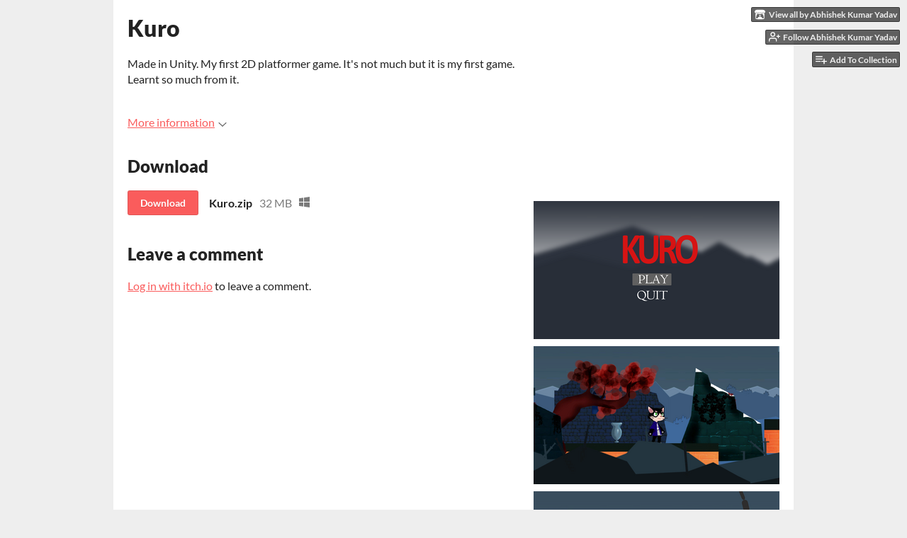

--- FILE ---
content_type: text/html
request_url: https://abhi-dicaprio.itch.io/kuro
body_size: 5836
content:
<!DOCTYPE HTML><html lang="en"><head><meta charset="UTF-8"/><meta content="#eeeeee" name="theme-color"/><meta content="https://img.itch.zone/aW1nLzEwOTMzMjcwLnBuZw==/original/d7LXM0.png" property="og:image"/><link href="https://img.itch.zone/aW1nLzEwOTMzMjcwLnBuZw==/32x32%23/v7gdML.png" type="image/png" rel="icon"/><meta content="itch.io" property="og:site_name"/><meta content="4503599627724030" property="twitter:account_id"/><meta content="width=device-width, initial-scale=1" name="viewport"/><meta content="games/1861022" name="itch:path"/><meta content="@itchio" name="twitter:site"/><meta content="Kuro by Abhishek Kumar Yadav" name="twitter:title"/><meta content="Available for Windows" name="twitter:description"/><meta content="summary_large_image" name="twitter:card"/><meta content="https://img.itch.zone/aW1nLzEwOTMzMjcwLnBuZw==/508x254%23mb/TgPuTJ.png" property="twitter:image"/><meta content="https://abhi-dicaprio.itch.io/kuro" name="twitter:url"/><script type="application/ld+json">{"itemListElement":[{"position":1,"@type":"ListItem","item":{"@id":"https:\/\/itch.io\/games","name":"Games"}},{"position":2,"@type":"ListItem","item":{"@id":"https:\/\/itch.io\/games\/genre-platformer","name":"Platformer"}},{"position":3,"@type":"ListItem","item":{"@id":"https:\/\/itch.io\/games\/free","name":"Free"}}],"@type":"BreadcrumbList","@context":"http:\/\/schema.org"}</script><script type="application/ld+json">{"@context":"http:\/\/schema.org\/","@type":"Product","name":"Kuro"}</script><title>Kuro by Abhishek Kumar Yadav</title><meta name="csrf_token" value="WyJMR0VCIiwxNzY0OTM2OTU2LCJQV01OYklzaTl3YmlGeE4iXQ==.94Y+OLU9GmeFxBB5jQwqfHYa3eQ=" /><link rel="stylesheet" href="https://static.itch.io/game.css?1764904009"/><script type="text/javascript">window.itchio_translations_url = 'https://static.itch.io/translations';</script><script src="https://static.itch.io/lib.min.js?1764904009" type="text/javascript"></script><script src="https://static.itch.io/bundle.min.js?1764904009" type="text/javascript"></script><script src="https://static.itch.io/lib/jquery.maskMoney.js" type="text/javascript"></script><script id="lib_react_src" data-src="https://static.itch.io/react.min.js?1764904009"></script><script src="https://static.itch.io/game.min.js?1764904009" type="text/javascript"></script><script type="text/javascript">I.current_user = null;I.subdomain = true;</script><script type="text/javascript">if (!window.location.hostname.match(/localhost/)) {      window.dataLayer = window.dataLayer || [];
      function gtag(){dataLayer.push(arguments);}
      gtag('js', new Date());
      gtag('config', "G-36R7NPBMLS", {});
      (function(d, t, s, m) {
        s = d.createElement(t);
        s.src = "https:\/\/www.googletagmanager.com\/gtag\/js?id=G-36R7NPBMLS";
        s.async = 1;
        m = d.getElementsByTagName(t)[0];
        m.parentNode.insertBefore(s, m);
      })(document, "script");
      }</script><style id="game_theme" type="text/css">:root{--itchio_ui_bg: #585858;--itchio_ui_bg_dark: #525252}.wrapper{--itchio_font_family: Lato;--itchio_bg_color: #eeeeee;--itchio_bg2_color: rgba(255, 255, 255, 1);--itchio_bg2_sub: #e5e5e5;--itchio_text_color: #222222;--itchio_link_color: #fa5c5c;--itchio_border_color: #d8d8d8;--itchio_button_color: #fa5c5c;--itchio_button_fg_color: #ffffff;--itchio_button_shadow_color: #e54747;background-color:#eeeeee;/*! */  /* */}.inner_column{color:#222222;font-family:Lato,Lato,LatoExtended,sans-serif;background-color:rgba(255, 255, 255, 1)}.inner_column ::selection{color:#ffffff;background:#fa5c5c}.inner_column ::-moz-selection{color:#ffffff;background:#fa5c5c}.inner_column h1,.inner_column h2,.inner_column h3,.inner_column h4,.inner_column h5,.inner_column h6{font-family:inherit;font-weight:900;color:inherit}.inner_column a,.inner_column .footer a{color:#fa5c5c}.inner_column .button,.inner_column .button:hover,.inner_column .button:active{background-color:#fa5c5c;color:#ffffff;text-shadow:0 1px 0px #e54747}.inner_column hr{background-color:#d8d8d8}.inner_column table{border-color:#d8d8d8}.inner_column .redactor-box .redactor-toolbar li a{color:#fa5c5c}.inner_column .redactor-box .redactor-toolbar li a:hover,.inner_column .redactor-box .redactor-toolbar li a:active,.inner_column .redactor-box .redactor-toolbar li a.redactor-act{background-color:#fa5c5c !important;color:#ffffff !important;text-shadow:0 1px 0px #e54747 !important}.inner_column .redactor-box .redactor-toolbar .re-button-tooltip{text-shadow:none}.game_frame{background:#e5e5e5;/*! */  /* */}.game_frame .embed_info{background-color:rgba(255, 255, 255, 0.85)}.game_loading .loader_bar .loader_bar_slider{background-color:#fa5c5c}.view_game_page .reward_row,.view_game_page .bundle_row{border-color:#e5e5e5 !important}.view_game_page .game_info_panel_widget{background:rgba(229, 229, 229, 1)}.view_game_page .star_value .star_fill{color:#fa5c5c}.view_game_page .rewards .quantity_input{background:rgba(255, 255, 255, 1);border-color:rgba(34, 34, 34, 0.5);color:#222222}.view_game_page .right_col{display:block}.game_devlog_page li .meta_row .post_likes{border-color:#e5e5e5}.game_devlog_post_page .post_like_button{box-shadow:inset 0 0 0 1px #d8d8d8}.game_comments_widget .community_post .post_footer a,.game_comments_widget .community_post .post_footer .vote_btn,.game_comments_widget .community_post .post_header .post_date a,.game_comments_widget .community_post .post_header .edit_message{color:rgba(34, 34, 34, 0.5)}.game_comments_widget .community_post .reveal_full_post_btn{background:linear-gradient(to bottom, transparent, #ffffff 50%, #ffffff);color:#fa5c5c}.game_comments_widget .community_post .post_votes{border-color:rgba(34, 34, 34, 0.2)}.game_comments_widget .community_post .post_votes .vote_btn:hover{background:rgba(34, 34, 34, 0.05)}.game_comments_widget .community_post .post_footer .vote_btn{border-color:rgba(34, 34, 34, 0.5)}.game_comments_widget .community_post .post_footer .vote_btn span{color:inherit}.game_comments_widget .community_post .post_footer .vote_btn:hover,.game_comments_widget .community_post .post_footer .vote_btn.voted{background-color:#fa5c5c;color:#ffffff;text-shadow:0 1px 0px #e54747;border-color:#fa5c5c}.game_comments_widget .form .redactor-box,.game_comments_widget .form .click_input,.game_comments_widget .form .forms_markdown_input_widget{border-color:rgba(34, 34, 34, 0.5);background:transparent}.game_comments_widget .form .redactor-layer,.game_comments_widget .form .redactor-toolbar,.game_comments_widget .form .click_input,.game_comments_widget .form .forms_markdown_input_widget{background:rgba(255, 255, 255, 1)}.game_comments_widget .form .forms_markdown_input_widget .markdown_toolbar button{color:inherit;opacity:0.6}.game_comments_widget .form .forms_markdown_input_widget .markdown_toolbar button:hover,.game_comments_widget .form .forms_markdown_input_widget .markdown_toolbar button:active{opacity:1;background-color:#fa5c5c !important;color:#ffffff !important;text-shadow:0 1px 0px #e54747 !important}.game_comments_widget .form .forms_markdown_input_widget .markdown_toolbar,.game_comments_widget .form .forms_markdown_input_widget li{border-color:rgba(34, 34, 34, 0.5)}.game_comments_widget .form textarea{border-color:rgba(34, 34, 34, 0.5);background:rgba(255, 255, 255, 1);color:inherit}.game_comments_widget .form .redactor-toolbar{border-color:rgba(34, 34, 34, 0.5)}.game_comments_widget .hint{color:rgba(34, 34, 34, 0.5)}.game_community_preview_widget .community_topic_row .topic_tag{background-color:#e5e5e5}.footer .svgicon,.view_game_page .more_information_toggle .svgicon{fill:#222222 !important}
</style></head><body data-host="itch.io" data-page_name="view_game" class=" locale_en game_layout_widget layout_widget no_theme_toggle responsive"><ul id="user_tools" class="user_tools hidden"><li><a href="https://abhi-dicaprio.itch.io" class="action_btn view_more"><svg width="18" role="img" class="svgicon icon_itchio_new" viewBox="0 0 262.728 235.452" aria-hidden height="16" version="1.1"><path d="M31.99 1.365C21.287 7.72.2 31.945 0 38.298v10.516C0 62.144 12.46 73.86 23.773 73.86c13.584 0 24.902-11.258 24.903-24.62 0 13.362 10.93 24.62 24.515 24.62 13.586 0 24.165-11.258 24.165-24.62 0 13.362 11.622 24.62 25.207 24.62h.246c13.586 0 25.208-11.258 25.208-24.62 0 13.362 10.58 24.62 24.164 24.62 13.585 0 24.515-11.258 24.515-24.62 0 13.362 11.32 24.62 24.903 24.62 11.313 0 23.773-11.714 23.773-25.046V38.298c-.2-6.354-21.287-30.58-31.988-36.933C180.118.197 157.056-.005 122.685 0c-34.37.003-81.228.54-90.697 1.365zm65.194 66.217a28.025 28.025 0 0 1-4.78 6.155c-5.128 5.014-12.157 8.122-19.906 8.122a28.482 28.482 0 0 1-19.948-8.126c-1.858-1.82-3.27-3.766-4.563-6.032l-.006.004c-1.292 2.27-3.092 4.215-4.954 6.037a28.5 28.5 0 0 1-19.948 8.12c-.934 0-1.906-.258-2.692-.528-1.092 11.372-1.553 22.24-1.716 30.164l-.002.045c-.02 4.024-.04 7.333-.06 11.93.21 23.86-2.363 77.334 10.52 90.473 19.964 4.655 56.7 6.775 93.555 6.788h.006c36.854-.013 73.59-2.133 93.554-6.788 12.883-13.14 10.31-66.614 10.52-90.474-.022-4.596-.04-7.905-.06-11.93l-.003-.045c-.162-7.926-.623-18.793-1.715-30.165-.786.27-1.757.528-2.692.528a28.5 28.5 0 0 1-19.948-8.12c-1.862-1.822-3.662-3.766-4.955-6.037l-.006-.004c-1.294 2.266-2.705 4.213-4.563 6.032a28.48 28.48 0 0 1-19.947 8.125c-7.748 0-14.778-3.11-19.906-8.123a28.025 28.025 0 0 1-4.78-6.155 27.99 27.99 0 0 1-4.736 6.155 28.49 28.49 0 0 1-19.95 8.124c-.27 0-.54-.012-.81-.02h-.007c-.27.008-.54.02-.813.02a28.49 28.49 0 0 1-19.95-8.123 27.992 27.992 0 0 1-4.736-6.155zm-20.486 26.49l-.002.01h.015c8.113.017 15.32 0 24.25 9.746 7.028-.737 14.372-1.105 21.722-1.094h.006c7.35-.01 14.694.357 21.723 1.094 8.93-9.747 16.137-9.73 24.25-9.746h.014l-.002-.01c3.833 0 19.166 0 29.85 30.007L210 165.244c8.504 30.624-2.723 31.373-16.727 31.4-20.768-.773-32.267-15.855-32.267-30.935-11.496 1.884-24.907 2.826-38.318 2.827h-.006c-13.412 0-26.823-.943-38.318-2.827 0 15.08-11.5 30.162-32.267 30.935-14.004-.027-25.23-.775-16.726-31.4L46.85 124.08c10.684-30.007 26.017-30.007 29.85-30.007zm45.985 23.582v.006c-.02.02-21.863 20.08-25.79 27.215l14.304-.573v12.474c0 .584 5.74.346 11.486.08h.006c5.744.266 11.485.504 11.485-.08v-12.474l14.304.573c-3.928-7.135-25.79-27.215-25.79-27.215v-.006l-.003.002z"/></svg><span class="full_label">View all by Abhishek Kumar Yadav</span><span class="mobile_label">Creator</span></a></li><li><a data-unfollow_url="https://abhi-dicaprio.itch.io/-/unfollow?source=game" class="follow_user_btn action_btn" href="https://itch.io/login" data-follow_url="https://abhi-dicaprio.itch.io/-/follow?source=game" data-register_action="follow_user" data-user_id="6661052"><svg role="img" class="svgicon icon_user_plus on_follow" viewBox="0 0 24 24" stroke-width="2" stroke-linecap="round" version="1.1" stroke-linejoin="round" stroke="currentColor" fill="none" width="18" height="18" aria-hidden><path d="M16 21v-2a4 4 0 0 0-4-4H5a4 4 0 0 0-4 4v2"></path><circle cx="8.5" cy="7" r="4"></circle><line x1="20" y1="8" x2="20" y2="14"></line><line x1="23" y1="11" x2="17" y2="11"></line></svg><svg role="img" class="svgicon icon_user_check on_unfollow" viewBox="0 0 24 24" stroke-width="2" stroke-linecap="round" version="1.1" stroke-linejoin="round" stroke="currentColor" fill="none" width="18" height="18" aria-hidden><path d="M16 21v-2a4 4 0 0 0-4-4H5a4 4 0 0 0-4 4v2"></path><circle cx="8.5" cy="7" r="4"></circle><polyline points="17 11 19 13 23 9"></polyline></svg><span class="on_follow"><span class="full_label">Follow Abhishek Kumar Yadav</span><span class="mobile_label">Follow</span></span><span class="on_unfollow"><span class="full_label">Following Abhishek Kumar Yadav</span><span class="mobile_label">Following</span></span></a></li><li><a href="https://itch.io/login" class="action_btn add_to_collection_btn"><svg role="img" class="svgicon icon_collection_add2" viewBox="0 0 24 24" stroke-width="2" stroke-linecap="round" version="1.1" stroke-linejoin="round" stroke="currentColor" fill="none" width="18" height="18" aria-hidden><path d="M 1,6 H 14" /><path d="M 1,11 H 14" /><path d="m 1,16 h 9" /><path d="M 18,11 V 21" /><path d="M 13,16 H 23" /></svg><span class="full_label">Add To Collection</span><span class="mobile_label">Collection</span></a></li><li class="community_link"><a href="https://abhi-dicaprio.itch.io/kuro#comments" class="action_btn"><svg role="img" class="svgicon icon_comment" viewBox="0 0 24 24" stroke-width="2" stroke-linecap="round" version="1.1" stroke-linejoin="round" stroke="currentColor" fill="none" width="18" height="18" aria-hidden><path d="M21 15a2 2 0 0 1-2 2H7l-4 4V5a2 2 0 0 1 2-2h14a2 2 0 0 1 2 2z" /></svg>Comments</a></li></ul><script type="text/javascript">new I.GameUserTools('#user_tools')</script><div id="wrapper" class="main wrapper"><div id="inner_column" class="inner_column size_large family_lato"><div id="header" class="header"><h1 itemprop="name" class="game_title">Kuro</h1></div><div id="view_game_6324936" class="view_game_page page_widget base_widget direct_download"><div class="header_buy_row"><p>A downloadable game for Windows</p><div class="direct_download_row"><button class="button direct_download_btn" type="button"><svg role="img" class="svgicon icon_download" viewBox="0 0 24 24" stroke-width="2" stroke-linecap="round" version="1.1" stroke-linejoin="round" stroke="currentColor" fill="none" width="22" height="22" aria-hidden><path d="M21 15v4a2 2 0 0 1-2 2H5a2 2 0 0 1-2-2v-4"></path><polyline points="7 10 12 15 17 10"></polyline><line x1="12" y1="15" x2="12" y2="3"></line></svg> Download</button></div></div><div class="columns"><div class="left_col column"><div class="formatted_description user_formatted"><p>Made in Unity. My first 2D platformer game. It&#x27;s not much but it is my first game. Learnt so much from it.</p></div><div class="more_information_toggle"><div class="toggle_row"><a href="javascript:void(0)" class="toggle_info_btn">More information<svg width="12" role="img" class="svgicon icon_down_tick" viewBox="0 0 37 20" aria-hidden height="6" version="1.1"><path d="m2.0858 0c-1.1535 0-2.0858 0.86469-2.0858 1.9331 0 0.5139 0.21354 1.0183 0.38704 1.1881l18.113 16.879 18.112-16.879c0.174-0.1696 0.388-0.674 0.388-1.1879 0-1.0684-0.932-1.9331-2.086-1.9331-0.577 0-1.111 0.23008-1.49 0.57992l-14.924 13.894-14.925-13.893c-0.3777-0.34998-0.9134-0.581-1.4902-0.581z"/></svg></a></div><div class="info_panel_wrapper"><div id="game_info_panel_1308863" class="game_info_panel_widget base_widget"><table><tbody><tr><td>Status</td><td><a href="https://itch.io/games/released">Released</a></td></tr><tr><td>Platforms</td><td><a href="https://itch.io/games/platform-windows">Windows</a></td></tr><tr><td>Author</td><td><a href="https://abhi-dicaprio.itch.io">Abhishek Kumar Yadav</a></td></tr><tr><td>Genre</td><td><a href="https://itch.io/games/genre-platformer">Platformer</a></td></tr></tbody></table></div></div></div><div class="uploads"><h2 id="download">Download</h2><div id="upload_list_7202794" class="upload_list_widget base_widget"><div class="upload"><a href="javascript:void(0);" class="button download_btn" data-upload_id="7097350">Download</a><div class="info_column"><div class="upload_name"><strong title="Kuro.zip" class="name">Kuro.zip</strong> <span class="file_size"><span>32 MB</span></span> <span class="download_platforms"><span aria-hidden="true" title="Download for Windows" class="icon icon-windows8"></span> </span></div></div></div></div></div><div id="game_comments_1945957" class="game_comments_widget base_widget"><h2 id="comments">Leave a comment</h2><p class="form_placeholder"><a data-register_action="comment" href="https://itch.io/login">Log in with itch.io</a> to leave a comment.</p><div id="community_topic_posts_5554349" class="community_topic_posts_widget base_widget"><div id="community_post_list_2057938" class="community_post_list_widget base_widget"><script id="vote_counts_tpl" type="text/template"><% if (up_score > 0) { %><span class="upvotes">(+{{up_score}})</span><% } %><% if (down_score > 0) { %><span class="downvotes">(-{{down_score}})</span><% } %></script></div></div></div></div><div class="right_col column"><div class="video_embed"><div style="padding-bottom: 56.25%; position: relative;" id="video_embed_2558646" class="video_embed_widget base_widget"><iframe allowfullscreen style="position: absolute; width: 100%; height: 100%; left: 0; right: 0" src="//www.youtube.com/embed/rlGIERhNrvc" frameborder="0"></iframe></div></div><div class="screenshot_list"><a target="_blank" data-image_lightbox="true" href="https://img.itch.zone/aW1hZ2UvMTg2MTAyMi8xMDkzMzI3NC5wbmc=/original/N5yL61.png"><img data-screenshot_id="10933274" class="screenshot" src="https://img.itch.zone/aW1hZ2UvMTg2MTAyMi8xMDkzMzI3NC5wbmc=/347x500/FMuspG.png" srcset="https://img.itch.zone/aW1hZ2UvMTg2MTAyMi8xMDkzMzI3NC5wbmc=/347x500/FMuspG.png 1x, https://img.itch.zone/aW1hZ2UvMTg2MTAyMi8xMDkzMzI3NC5wbmc=/794x1000/2f0KI4.png 2x"/></a><a target="_blank" data-image_lightbox="true" href="https://img.itch.zone/aW1hZ2UvMTg2MTAyMi8xMDkzMzI4My5wbmc=/original/gdkZQA.png"><img data-screenshot_id="10933283" class="screenshot" src="https://img.itch.zone/aW1hZ2UvMTg2MTAyMi8xMDkzMzI4My5wbmc=/347x500/Djd0eW.png" srcset="https://img.itch.zone/aW1hZ2UvMTg2MTAyMi8xMDkzMzI4My5wbmc=/347x500/Djd0eW.png 1x, https://img.itch.zone/aW1hZ2UvMTg2MTAyMi8xMDkzMzI4My5wbmc=/794x1000/YpRSms.png 2x"/></a><a target="_blank" data-image_lightbox="true" href="https://img.itch.zone/aW1hZ2UvMTg2MTAyMi8xMDkzMzI4Mi5wbmc=/original/zNPcYC.png"><img data-screenshot_id="10933282" class="screenshot" src="https://img.itch.zone/aW1hZ2UvMTg2MTAyMi8xMDkzMzI4Mi5wbmc=/347x500/L%2Burkx.png" srcset="https://img.itch.zone/aW1hZ2UvMTg2MTAyMi8xMDkzMzI4Mi5wbmc=/347x500/L%2Burkx.png 1x, https://img.itch.zone/aW1hZ2UvMTg2MTAyMi8xMDkzMzI4Mi5wbmc=/794x1000/4%2B4aXV.png 2x"/></a></div></div></div></div><div id="view_game_footer" class="footer"><a href="https://itch.io/" class="icon_logo"><svg width="20" role="img" class="svgicon icon_itchio_new" viewBox="0 0 262.728 235.452" aria-hidden height="17" version="1.1"><path d="M31.99 1.365C21.287 7.72.2 31.945 0 38.298v10.516C0 62.144 12.46 73.86 23.773 73.86c13.584 0 24.902-11.258 24.903-24.62 0 13.362 10.93 24.62 24.515 24.62 13.586 0 24.165-11.258 24.165-24.62 0 13.362 11.622 24.62 25.207 24.62h.246c13.586 0 25.208-11.258 25.208-24.62 0 13.362 10.58 24.62 24.164 24.62 13.585 0 24.515-11.258 24.515-24.62 0 13.362 11.32 24.62 24.903 24.62 11.313 0 23.773-11.714 23.773-25.046V38.298c-.2-6.354-21.287-30.58-31.988-36.933C180.118.197 157.056-.005 122.685 0c-34.37.003-81.228.54-90.697 1.365zm65.194 66.217a28.025 28.025 0 0 1-4.78 6.155c-5.128 5.014-12.157 8.122-19.906 8.122a28.482 28.482 0 0 1-19.948-8.126c-1.858-1.82-3.27-3.766-4.563-6.032l-.006.004c-1.292 2.27-3.092 4.215-4.954 6.037a28.5 28.5 0 0 1-19.948 8.12c-.934 0-1.906-.258-2.692-.528-1.092 11.372-1.553 22.24-1.716 30.164l-.002.045c-.02 4.024-.04 7.333-.06 11.93.21 23.86-2.363 77.334 10.52 90.473 19.964 4.655 56.7 6.775 93.555 6.788h.006c36.854-.013 73.59-2.133 93.554-6.788 12.883-13.14 10.31-66.614 10.52-90.474-.022-4.596-.04-7.905-.06-11.93l-.003-.045c-.162-7.926-.623-18.793-1.715-30.165-.786.27-1.757.528-2.692.528a28.5 28.5 0 0 1-19.948-8.12c-1.862-1.822-3.662-3.766-4.955-6.037l-.006-.004c-1.294 2.266-2.705 4.213-4.563 6.032a28.48 28.48 0 0 1-19.947 8.125c-7.748 0-14.778-3.11-19.906-8.123a28.025 28.025 0 0 1-4.78-6.155 27.99 27.99 0 0 1-4.736 6.155 28.49 28.49 0 0 1-19.95 8.124c-.27 0-.54-.012-.81-.02h-.007c-.27.008-.54.02-.813.02a28.49 28.49 0 0 1-19.95-8.123 27.992 27.992 0 0 1-4.736-6.155zm-20.486 26.49l-.002.01h.015c8.113.017 15.32 0 24.25 9.746 7.028-.737 14.372-1.105 21.722-1.094h.006c7.35-.01 14.694.357 21.723 1.094 8.93-9.747 16.137-9.73 24.25-9.746h.014l-.002-.01c3.833 0 19.166 0 29.85 30.007L210 165.244c8.504 30.624-2.723 31.373-16.727 31.4-20.768-.773-32.267-15.855-32.267-30.935-11.496 1.884-24.907 2.826-38.318 2.827h-.006c-13.412 0-26.823-.943-38.318-2.827 0 15.08-11.5 30.162-32.267 30.935-14.004-.027-25.23-.775-16.726-31.4L46.85 124.08c10.684-30.007 26.017-30.007 29.85-30.007zm45.985 23.582v.006c-.02.02-21.863 20.08-25.79 27.215l14.304-.573v12.474c0 .584 5.74.346 11.486.08h.006c5.744.266 11.485.504 11.485-.08v-12.474l14.304.573c-3.928-7.135-25.79-27.215-25.79-27.215v-.006l-.003.002z"/></svg></a><a href="https://itch.io/">itch.io</a><span class="dot">·</span><a href="https://abhi-dicaprio.itch.io">View all by Abhishek Kumar Yadav</a><span class="dot">·</span><a href="javascript:void(0);" data-lightbox_url="https://abhi-dicaprio.itch.io/kuro/report" class="report_game_btn">Report</a><span class="dot">·</span><a href="javascript:void(0);" data-lightbox_url="https://abhi-dicaprio.itch.io/kuro/embed" class="embed_game_btn">Embed</a><div class="breadcrumbs"><a href="https://itch.io/games">Games</a> › <a href="https://itch.io/games/genre-platformer">Platformer</a> › <a href="https://itch.io/games/free">Free</a></div></div></div></div><script type="text/javascript">I.setup_layout()</script><script id="loading_lightbox_tpl" type="text/template"><div aria-live="polite" class="lightbox loading_lightbox"><div class="loader_outer"><div class="loader_label">Loading</div><div class="loader_bar"><div class="loader_bar_slider"></div></div></div></div></script><script type="text/javascript">init_GameInfoPanel('#game_info_panel_1308863', null);new I.CommunityViewTopic('#community_topic_posts_5554349', {"report_url":"https:\/\/itch.io\/post\/:post_id\/report"});init_ViewGame('#view_game_6324936', {"game":{"slug":"kuro","hit_url":"https:\/\/abhi-dicaprio.itch.io\/kuro\/rh\/eyJpZCI6MTg2MTAyMiwiZSI6MTc2NDkzNjk3MX0%3d%2ehFjNmoYuCthz0DZFUxVbZ1WuQbU%3d","actual_price":0,"id":1861022,"type":1,"type_name":"default","min_price":0},"generate_download_url":"https:\/\/abhi-dicaprio.itch.io\/kuro\/download_url"});
I.setup_page();</script></body></html>